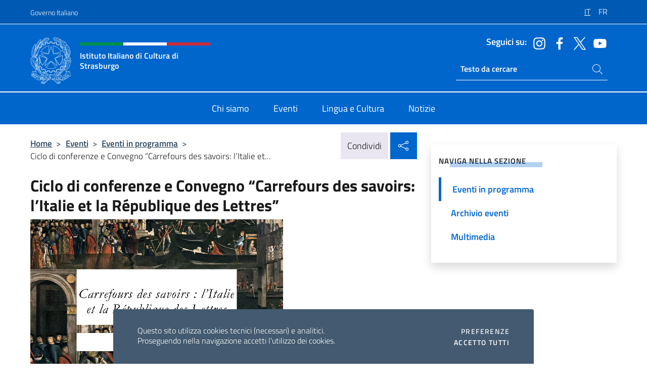

--- FILE ---
content_type: text/html; charset=UTF-8
request_url: https://iicstrasburgo.esteri.it/it/gli_eventi/calendario/ciclo-di-conferenze-e-convegno-carrefours-des-savoirs-litalie-et-la-republique-des-lettres-a-strasburgo/
body_size: 10864
content:
<!DOCTYPE html>
<html lang="it-IT">
<head>
	<meta charset="UTF-8">
	<meta name="viewport" content="width=device-width, initial-scale=1, shrink-to-fit=no">
	<meta name="author" content="Ministero degli Affari Esteri e della Cooperazione Internazionale">
	<link rel="profile" href="https://gmpg.org/xfn/11">

	<title>Ciclo di conferenze e Convegno &#8220;Carrefours des savoirs: l’Italie et la République des Lettres&#8221; &#8211; Istituto Italiano di Cultura di Strasburgo</title>
<meta name='robots' content='max-image-preview:large' />
	<style>img:is([sizes="auto" i], [sizes^="auto," i]) { contain-intrinsic-size: 3000px 1500px }</style>
	<link rel="alternate" hreflang="it" href="https://iicstrasburgo.esteri.it/it/gli_eventi/calendario/ciclo-di-conferenze-e-convegno-carrefours-des-savoirs-litalie-et-la-republique-des-lettres-a-strasburgo/" />
<link rel="alternate" hreflang="fr" href="https://iicstrasburgo.esteri.it/fr/gli_eventi/calendario/cycle-de-conferences-et-colloque-carrefours-des-savoirs-litalie-et-la-republique-des-lettres/" />
<link rel="alternate" hreflang="x-default" href="https://iicstrasburgo.esteri.it/it/gli_eventi/calendario/ciclo-di-conferenze-e-convegno-carrefours-des-savoirs-litalie-et-la-republique-des-lettres-a-strasburgo/" />
<link rel="alternate" type="application/rss+xml" title="Istituto Italiano di Cultura di Strasburgo &raquo; Feed" href="https://iicstrasburgo.esteri.it/it/feed/" />
<link rel="alternate" type="application/rss+xml" title="Istituto Italiano di Cultura di Strasburgo &raquo; Feed dei commenti" href="https://iicstrasburgo.esteri.it/it/comments/feed/" />
<link rel='stylesheet' id='iwy-booking-event-css' href='https://iicstrasburgo.esteri.it/wp-content/plugins/iwy-booking-events/public/css/iwy-booking-event-public.min.css?ver=1.7.0' media='all' />
<link rel='stylesheet' id='iwy-search-autocomplete-css' href='https://iicstrasburgo.esteri.it/wp-content/plugins/iwy-search-autocomplete/public/css/iwy-search-autocomplete-public.min.css?ver=1.0.0' media='all' />
<link rel='stylesheet' id='bootstrap-italia-css-css' href='https://iicstrasburgo.esteri.it/wp-content/themes/sedi-tema/assets/css/bootstrap-italia.min.css?ver=2.5.0' media='all' />
<link rel='stylesheet' id='custom-style-css' href='https://iicstrasburgo.esteri.it/wp-content/themes/sedi-tema/assets/css/custom.min.css?ver=2.5.0' media='all' />
<script id="wpml-cookie-js-extra">
var wpml_cookies = {"wp-wpml_current_language":{"value":"it","expires":1,"path":"\/"}};
var wpml_cookies = {"wp-wpml_current_language":{"value":"it","expires":1,"path":"\/"}};
</script>
<script defer src="https://iicstrasburgo.esteri.it/wp-content/plugins/sitepress-multilingual-cms/res/js/cookies/language-cookie.js?ver=486900" id="wpml-cookie-js" defer data-wp-strategy="defer"></script>
<script defer src="https://iicstrasburgo.esteri.it/wp-includes/js/jquery/jquery.min.js?ver=3.7.1" id="jquery-core-js"></script>
<link rel="https://api.w.org/" href="https://iicstrasburgo.esteri.it/it/wp-json/" /><link rel="EditURI" type="application/rsd+xml" title="RSD" href="https://iicstrasburgo.esteri.it/xmlrpc.php?rsd" />

<link rel="canonical" href="https://iicstrasburgo.esteri.it/it/gli_eventi/calendario/ciclo-di-conferenze-e-convegno-carrefours-des-savoirs-litalie-et-la-republique-des-lettres-a-strasburgo/" />
<link rel='shortlink' href='https://iicstrasburgo.esteri.it/it/?p=2379' />
<link rel="alternate" title="oEmbed (JSON)" type="application/json+oembed" href="https://iicstrasburgo.esteri.it/it/wp-json/oembed/1.0/embed?url=https%3A%2F%2Fiicstrasburgo.esteri.it%2Fit%2Fgli_eventi%2Fcalendario%2Fciclo-di-conferenze-e-convegno-carrefours-des-savoirs-litalie-et-la-republique-des-lettres-a-strasburgo%2F" />
<link rel="alternate" title="oEmbed (XML)" type="text/xml+oembed" href="https://iicstrasburgo.esteri.it/it/wp-json/oembed/1.0/embed?url=https%3A%2F%2Fiicstrasburgo.esteri.it%2Fit%2Fgli_eventi%2Fcalendario%2Fciclo-di-conferenze-e-convegno-carrefours-des-savoirs-litalie-et-la-republique-des-lettres-a-strasburgo%2F&#038;format=xml" />
<meta name="generator" content="WPML ver:4.8.6 stt:4,27;" />
        <!-- Matomo -->
<script type="text/javascript">
  var _paq = window._paq = window._paq || [];
  /* tracker methods like "setCustomDimension" should be called before "trackPageView" */
  _paq.push(['trackPageView']);
  _paq.push(['enableLinkTracking']);
  (function() {
    var u="https://ingestion.webanalytics.italia.it/";
    _paq.push(['setTrackerUrl', u+'matomo.php']);
    _paq.push(['setSiteId', '40645']);
    var d=document, g=d.createElement('script'), s=d.getElementsByTagName('script')[0];
    g.type='text/javascript'; g.async=true; g.src=u+'matomo.js'; s.parentNode.insertBefore(g,s);
  })();
</script>
<!-- End Matomo Code -->

	<meta property="og:title" content="Ciclo di conferenze e Convegno &#8220;Carrefours des savoirs: l’Italie et la République des Lettres&#8221;"><meta property="og:type" content="article"><meta property="og:url" content="https://iicstrasburgo.esteri.it/it/gli_eventi/calendario/ciclo-di-conferenze-e-convegno-carrefours-des-savoirs-litalie-et-la-republique-des-lettres-a-strasburgo/"><meta property="og:image" content="https://iicstrasburgo.esteri.it/wp-content/uploads/2023/09/brochure_Carrefours_des_savoirs-RIT.jpg"><meta property="og:description" content="Le conferenze del Ciclo  “ Carrefours des savoirs : l’Italie et la République des Lettres, organizzato dall&#8217;Università di Strasburgo/Laboratorio CHER e la Biblioteca Nazionale Universitaria, in collaborazione con questo Istituto di Cultura, si svolgeranno  da ottobre a dicembre 2023 secondo il seguente calendario: 10 ottobre 2023 &#8211; 18h30, Istituto Italiano di Cultura Strasburgo (prenotazione nell&#8217;annuncio [&hellip;]"><link rel="icon" href="https://iicstrasburgo.esteri.it/wp-content/uploads/2023/01/favicon-sedi.png" sizes="32x32" />
<link rel="icon" href="https://iicstrasburgo.esteri.it/wp-content/uploads/2023/01/favicon-sedi.png" sizes="192x192" />
<link rel="apple-touch-icon" href="https://iicstrasburgo.esteri.it/wp-content/uploads/2023/01/favicon-sedi.png" />
<meta name="msapplication-TileImage" content="https://iicstrasburgo.esteri.it/wp-content/uploads/2023/01/favicon-sedi.png" />
</head>

<body class="wp-singular eventi-template-default single single-eventi postid-2379 wp-custom-logo wp-theme-sedi-tema">

 <!-- Cookiebar -->
 <div class="cookiebar">
    <p>Questo sito utilizza cookies tecnici (necessari) e analitici. <br>Proseguendo nella navigazione accetti l'utilizzo dei cookies.</p>
    <div class="cookiebar-buttons">
        <button id="pref-modal" class="cookiebar-btn" data-bs-toggle="modal" data-bs-target="#modalcookie">Preferenze<span class="visually-hidden"> cookies</span></button>
        <button data-bs-accept="cookiebar" class="cookiebar-btn cookiebar-confirm">Accetto tutti<span class="visually-hidden">  i cookies</span></button>
    </div>
</div>

<div id="page" class="site">
	<!-- Skiplinks -->
	<div class="skiplinks">
    	<a class="visually-hidden visually-hidden-focusable" href="#primary">Salta al contenuto</a>
  	</div>
	
	<!-- Header del sito -->
	<header id="masthead" class="site-header it-header-wrapper it-header-sticky" data-bs-toggle="sticky" data-bs-position-type="fixed" data-bs-sticky-class-name="is-sticky" data-bs-target="#header-nav-wrapper">

	    <!-- Top bar del sito -->
		<div class="it-header-slim-wrapper thead-dark">
          <div class="container">
            <div class="row">
              <div class="col-12">
                <div class="it-header-slim-wrapper-content ps-0">
                  <a class="d-lg-block navbar-brand" href="https://www.governo.it/">Governo Italiano</a>
                  <div class="it-header-slim-right-zone"> 
                        <div class="row">
                          <div class="col-12">
                            <div class="link-list-wrapper">
                              <ul id="top-menu" class="link-list lang-menu list-inline"><li id="menu-item-wpml-ls-16-it" class="menu-item wpml-ls-slot-16 wpml-ls-item wpml-ls-item-it wpml-ls-current-language wpml-ls-menu-item wpml-ls-first-item menu-item-type-wpml_ls_menu_item menu-item-object-wpml_ls_menu_item menu-item-wpml-ls-16-it"><a href="https://iicstrasburgo.esteri.it/it/gli_eventi/calendario/ciclo-di-conferenze-e-convegno-carrefours-des-savoirs-litalie-et-la-republique-des-lettres-a-strasburgo/" role="menuitem"><span class="text-white"><span class="wpml-ls-display">IT</span></span></a></li>
<li id="menu-item-wpml-ls-16-fr" class="menu-item wpml-ls-slot-16 wpml-ls-item wpml-ls-item-fr wpml-ls-menu-item wpml-ls-last-item menu-item-type-wpml_ls_menu_item menu-item-object-wpml_ls_menu_item menu-item-wpml-ls-16-fr"><a href="https://iicstrasburgo.esteri.it/fr/gli_eventi/calendario/cycle-de-conferences-et-colloque-carrefours-des-savoirs-litalie-et-la-republique-des-lettres/" title="Passa a FR" aria-label="Passa a FR" role="menuitem"><span class="text-white"><span class="wpml-ls-display">FR</span></span></a></li>
</ul>                              <!-- <ul class="link-list list-inline lang-menu">
                                <li class="list-inline-item">
                                  <a class="list-item text-white active" href="#"><span class="text-white">ITA</span></a>
                                </li>
                                <li class="list-inline-item">
                                  <a class="list-item text-white" href="#"><span class="text-white">ENG</span></a>
                                </li>
                                <li class="list-inline-item">
                                  <a class="list-item text-white" href="#"><span class="text-white">ARA</span></a>
                                </li>
                              </ul> -->
                            </div>
                          </div>
                        </div>        
                  </div>
                </div>
              </div>
            </div>
          </div>
        </div>
	
	<!-- Contenitore logo, cerca, social e menù -->
	<section class="it-nav-wrapper">
  <h2 class="visually-hidden">Intestazione sito, social e menù</h2>
		<div class="site-branding it-header-center-wrapper">
		
		<!-- Bandiera italiana o riga total white -->
		<div class="flag_container clearfix">
            <div class="white clearfix"></div>
            <div class="white clearfix"></div>
            <div class="white clearfix"></div>
        </div>

		<!-- Container elemnti -->
		<div class="container">
              <div class="row">
                <div class="col-12">
                  <div class="it-header-center-content-wrapper ps-0">
                    <div class="it-brand-wrapper">
					<a href="https://iicstrasburgo.esteri.it/it/" rel="home">
              <picture>
                <source type="image/webp" srcset="https://iicstrasburgo.esteri.it/wp-content/themes/sedi-tema/assets/img/logo-mae-2x.webp 2x, https://iicstrasburgo.esteri.it/wp-content/themes/sedi-tema/assets/img/logo-mae.webp 1x">
                <source type="image/png" srcset="https://iicstrasburgo.esteri.it/wp-content/themes/sedi-tema/assets/img/logo-mae.png">
                <img class="logo-img" width="82" height="94" src="https://iicstrasburgo.esteri.it/wp-content/themes/sedi-tema/assets/img/logo-mae.png" alt="Logo Istituto Italiano di Cultura di Strasburgo">
              </picture>
                <div class="it-brand-text ps-3 w-75">
                  <div class="flag_container clearfix logo-flag">
                    <div class="green clearfix"></div>
                    <div class="white clearfix"></div>
                    <div class="red clearfix"></div>
                  </div>
                                        <p class="no_toc title-site">Istituto Italiano di Cultura di Strasburgo</p>
                                        <p class="site-description visually-hidden">Il nuovo sito dell&#039;Istituto Italiano di Cultura di Strasburgo</p>
                                            </div>
                      </a>
                    </div>
                    <div class="it-right-zone flex-column header-right-column">
                                            <section class="it-socials d-none d-md-flex hidden-md">
                        <p class="h6 title-social">Seguici su:</p>
                        <ul>
                                                    <li>
                            <a aria-label="Vai al canale instagram" href="https://www.instagram.com/iicstrasburgo/" target="_blank" rel="noopener">
                            <img class="ico-head" src="https://iicstrasburgo.esteri.it/wp-content/themes/sedi-tema/assets/img/social-header/instagram-ico.svg" alt="Vai al canale instagram"/></a>
                          </li>
                                                    <li>
                            <a aria-label="Vai al canale facebook" href="https://www.facebook.com/istitutoitalianodiculturadistrasburgo/" target="_blank" rel="noopener">
                            <img class="ico-head" src="https://iicstrasburgo.esteri.it/wp-content/themes/sedi-tema/assets/img/social-header/facebook-ico.svg" alt="Vai al canale facebook"/></a>
                          </li>
                                                    <li>
                            <a aria-label="Vai al canale twitter" href="https://twitter.com/IICStrasburgo" target="_blank" rel="noopener">
                            <img class="ico-head" src="https://iicstrasburgo.esteri.it/wp-content/themes/sedi-tema/assets/img/social-header/twitter-ico.svg" alt="Vai al canale twitter"/></a>
                          </li>
                                                    <li>
                            <a aria-label="Vai al canale youtube" href="https://www.youtube.com/user/IICstrasburgo" target="_blank" rel="noopener">
                            <img class="ico-head" src="https://iicstrasburgo.esteri.it/wp-content/themes/sedi-tema/assets/img/social-header/youtube-ico.svg" alt="Vai al canale youtube"/></a>
                          </li>
                                                  </ul>
                      </section>
                                            <section role="search" class="mt-auto it-search-wrapper">
		<h2 class="visually-hidden">Ricerca sito live</h2>
			<div class="form-group search-head" id="box-live-search">
				<label for="search-live" class="visually-hidden">Cerca nel sito</label>
				<input id="search-live" type="search" class="autocomplete text-white" placeholder="Testo da cercare" name="autocomplete">
				<span class="autocomplete-icon" aria-hidden="true">
					<svg class="icon icon-sm icon-white"><use xlink:href="https://iicstrasburgo.esteri.it/wp-content/themes/sedi-tema/assets/svg/sprites.svg#it-search"></use></svg>
				</span>
				
				<ul class="autocomplete-search search-overlay" id="wrapper-lis-search">
				
					<li><a id="default-text" href="#">
						<span class="autocomplete-search-text">
							digita...</span>
						</a>
					</li>
					
				</ul>
			</div>        
			</section>                     
                    </div>
                  </div>
                </div>
              </div>
            </div>
		</div><!-- .site-branding -->
	
	<!-- Contenitore della navigazione -->
	<div id="header-nav-wrapper" class="it-header-navbar-wrapper">
		<div class="container">
			<div class="row">
				<div class="col-12">
					<nav id="site-navigation" class="main-navigation navbar navbar-expand-lg theme-dark-mobile">
					  <button class="custom-navbar-toggler" type="button" aria-controls="navbarNavQ" aria-expanded="false" aria-label="Mostra/Nascondi la navigazione" data-bs-toggle="navbarcollapsible" data-bs-target="#navbarNavQ">
                  <svg class="icon icon-light icon-sm"><use xlink:href="https://iicstrasburgo.esteri.it/wp-content/themes/sedi-tema/assets/svg/sprites.svg#it-burger"></use></svg>
            </button>
						<div class="navbar-collapsable" id="navbarNavQ">
							<div class="overlay"></div>
							<div class="close-div bg-transparent">
								<button class="btn close-menu" type="button">
								<svg class="icon icon-lg icon-white">
                  <use xlink:href="https://iicstrasburgo.esteri.it/wp-content/themes/sedi-tema/assets/svg/sprites.svg#it-close"></use>
                </svg>
								<span class="visually-hidden">Chiudi</span>
								</button>
							</div>
							<div class="menu-wrapper">
								<div class="logo-menu-mobile border-bottom p-4">
                  <div class="col-sm-8 pb-2">   
                  <span class="text-white h4">Menu</span>
                          </div>
								</div>
								<ul id="primary-menu" class="navbar-nav mx-auto"><li id="nav-menu-item-32" class="nav-item dropdown megamenu  menu-item-even menu-item-depth-0 menu-item menu-item-type-post_type menu-item-object-page"><a href="https://iicstrasburgo.esteri.it/it/chi-siamo/" class="nav-link main-menu-link list-item"><span>Chi siamo</span></a><li id="nav-menu-item-30" class="nav-item dropdown megamenu  menu-item-even menu-item-depth-0 menu-item menu-item-type-post_type menu-item-object-page"><a href="https://iicstrasburgo.esteri.it/it/gli_eventi/" class="nav-link main-menu-link list-item"><span>Eventi</span></a><li id="nav-menu-item-31" class="nav-item dropdown megamenu  menu-item-even menu-item-depth-0 menu-item menu-item-type-post_type menu-item-object-page"><a href="https://iicstrasburgo.esteri.it/it/lingua-e-cultura/" class="nav-link main-menu-link list-item"><span>Lingua e Cultura</span></a><li id="nav-menu-item-29" class="nav-item dropdown megamenu  menu-item-even menu-item-depth-0 menu-item menu-item-type-post_type menu-item-object-page"><a href="https://iicstrasburgo.esteri.it/it/news/" class="nav-link main-menu-link list-item"><span>Notizie</span></a></ul>                  <!-- Form ricerca mobile -->
								<div class="form-group mobile-search mt-2 p-2">
									<form role="search" method="get" action="https://iicstrasburgo.esteri.it/it/">
										<input id="ricerca-mobile" name="s" type="search" placeholder="Cerca nel sito">
											
											<button type="submit" class="autocomplete-icon icon-search-submit-mobile" aria-hidden="true">
												<svg class="icon icon-sm icon-primary"><use xlink:href="https://iicstrasburgo.esteri.it/wp-content/themes/sedi-tema/assets/svg/sprites.svg#it-search"></use></svg>
                        <span class="d-none">Cerca nel sito</span>
											</button>
										<label for="ricerca-mobile" class="visually-hidden">Cerca nel sito</label>
									</form>
								</div>
							</div><!-- .menu-wrapper -->
						</div><!-- .navbar-collapsable -->
					</nav><!-- #site-navigation -->
				</div>
			</div>
		</div>
	</div><!-- .it-header-navbar-wrapper -->
 </section>
</header><!-- #masthead -->
	<main id="primary" class="site-main container mt-3">
			<div class="row">
				<div class="col-lg-8">
					<!-- Breadcrumbs e social sharing -->
					<div class="row">
						<div class="col-lg-8">
							<nav class="breadcrumb-container" aria-label="breadcrumb"><ol class="breadcrumb"><li class="breadcrumb-item"><a href="https://iicstrasburgo.esteri.it/it/">Home</a><span class="separator">&gt;</span></li><li class="breadcrumb-item"><li class="breadcrumb-item">
                            <a href="https://iicstrasburgo.esteri.it/it/gli_eventi/">Eventi</a></li><li class="breadcrumb-item"><span class="separator">&gt;</span></li><li class="breadcrumb-item">
                            <a href="https://iicstrasburgo.esteri.it/it/gli_eventi/calendario/">Eventi in programma</a></li><li class="breadcrumb-item"><span class="separator">&gt;</span></li><li class="breadcrumb-item active" aria-current="page">Ciclo di conferenze e Convegno &#8220;Carrefours des savoirs: l’Italie et...</li></ol></nav>						</div>
						<div class="col-lg-4">
							
    <!-- Share button -->
    <div class="share_buttons reveal-content clearfix">
        <div class="share_buttons_container float-start clearfix pe-2">
            <a href="https://www.facebook.com/sharer/sharer.php?u=https://iicstrasburgo.esteri.it/it/ciclo-di-conferenze-e-convegno-carrefours-des-savoirs-litalie-et-la-republique-des-lettres-a-strasburgo/" title="Condividi su Facebook">
                <svg class="icon icon-lg icon-padded bg-primary icon-white">
                    <use xlink:href="https://iicstrasburgo.esteri.it/wp-content/themes/sedi-tema/assets/svg/sprites.svg#it-facebook"></use>
                </svg>
                <span class="visually-hidden">Condividi su Facebook</span>
            </a>
            <a href="https://twitter.com/intent/tweet?url=https://iicstrasburgo.esteri.it/it/ciclo-di-conferenze-e-convegno-carrefours-des-savoirs-litalie-et-la-republique-des-lettres-a-strasburgo/" title="Condividi su Twitter">
                <svg class="icon icon-lg icon-padded bg-primary icon-white">
                    <use xlink:href="https://iicstrasburgo.esteri.it/wp-content/themes/sedi-tema/assets/svg/sprites.svg#it-twitter"></use>
                </svg>
                <span class="visually-hidden">Condividi su Twitter</span>
            </a>
            <a href="https://api.whatsapp.com/send?text=https://iicstrasburgo.esteri.it/it/ciclo-di-conferenze-e-convegno-carrefours-des-savoirs-litalie-et-la-republique-des-lettres-a-strasburgo/" data-action="share/whatsapp/share" title="Condividi su Whatsapp">
                <svg class="icon icon-lg icon-padded bg-primary icon-white">
                    <use xlink:href="https://iicstrasburgo.esteri.it/wp-content/themes/sedi-tema/assets/svg/sprites.svg#it-whatsapp"></use>
                </svg>
                <span class="visually-hidden">Condividi su Whatsapp</span>
            </a>
        </div>
        <!-- /share_buttons_container -->
        <span class="bg-light share-span">Condividi</span>
            <a href="#" onclick="return false" title="Condividi sui Social Network" class="share_buttons_trigger reveal-trigger">
                <svg class="icon icon-lg icon-padded bg-primary icon-white align-middle">
                  <use xlink:href="https://iicstrasburgo.esteri.it/wp-content/themes/sedi-tema/assets/svg/sprites.svg#it-share"></use>
                </svg>
                <span class="visually-hidden">Condividi sui Social Network</span>
            </a>
    </div>						</div>
					</div>
		
<article id="post-2379" class="post-2379 eventi type-eventi status-publish has-post-thumbnail hentry">
	
	<header class="entry-header">
		<h1 class="entry-title h3">Ciclo di conferenze e Convegno &#8220;Carrefours des savoirs: l’Italie et la République des Lettres&#8221;</h1>	</header><!-- .entry-header -->

		    <figure>
            <img width="500" height="350" src="https://iicstrasburgo.esteri.it/wp-content/uploads/2023/09/brochure_Carrefours_des_savoirs-RIT.jpg" srcset="https://iicstrasburgo.esteri.it/wp-content/uploads/2023/09/brochure_Carrefours_des_savoirs-RIT.jpg 500w, https://iicstrasburgo.esteri.it/wp-content/uploads/2023/09/brochure_Carrefours_des_savoirs-RIT-300x210.jpg 300w" sizes="(max-width: 500px) 100vw, 500px" class="img-fluid" alt="brochure_Carrefours_des_savoirs-RIT"/>
                <figcaption class="figure-caption visually-hidden"></figcaption>
        </figure>

		
		<div class="entry-meta">
					<ul class="list-inline">
			 
            <li class="list-inline-item">
				<svg class="icon icon-primary icon-sm">
					<use xlink:href="https://iicstrasburgo.esteri.it/wp-content/themes/sedi-tema/assets/svg/sprites.svg#it-calendar"></use>
				</svg>
				<small><b>Data evento:</b> Dal 10 Ottobre 2023, 18:30 Al 09 Dicembre 2023, 00:00 (Ora locale)</small>
			</li>
									 
            <li class="list-inline-item">
				<svg class="icon icon-primary icon-sm">
					<use xlink:href="https://iicstrasburgo.esteri.it/wp-content/themes/sedi-tema/assets/svg/sprites.svg#it-info-circle "></use>
				</svg>
				<small><b>A pagamento:</b> No</small>
			</li>
			        </ul>
				</div><!-- .entry-meta -->

	<div class="entry-content">
		<p>Le conferenze del Ciclo  “ Carrefours des savoirs : l’Italie et la République des Lettres, organizzato dall&#8217;Università di Strasburgo/Laboratorio CHER e la Biblioteca Nazionale Universitaria, in collaborazione con questo Istituto di Cultura, si svolgeranno  da ottobre a dicembre 2023 secondo il seguente calendario:</p>
<p><strong>10 ottobre 2023 &#8211; 18h30, </strong>Istituto Italiano di Cultura Strasburgo (prenotazione nell&#8217;annuncio dell&#8217;evento/sito IIC )<br />
<strong>Fanny Kieffer</strong> (Université de Strasbourg) : <em>La création de la Galerie des Offices à Florence au coeur de la Renaissance européenne</em></p>
<p><strong>17 ottobre 2023 &#8211; </strong>18h30, Auditorium de la BNU<br />
<strong>Pierre Girard</strong> (Université Jean-Moulin-Lyon III) <em>: L’invention de la modernité à Naples</em></p>
<p><strong>23 ottobre 2023</strong> : 15h00, Palais Universitaire, salle Pasteur<br />
<strong>Vincenza Perdichizzi</strong> (Université de Strasbourg) : <em>L’Alsace, carrefours des poètes au XVIIIe siècle : le regard des voyageurs italiens. L’Italie et la République des Lettres</em></p>
<p><strong>9 novembre 2023</strong> (réservation obligatoire au 03 88 90 68 10) &#8211; 14h30, Médiathèque de Haguenau<br />
<strong>Rémi Vuillemin</strong> (Université de Strasbourg) : Q<em>uand la poésie italienne voyage à travers l’Europe : le Pétrarquisme au XVIe siècle</em></p>
<p><strong>13 novembre 2023 </strong>18h30, Auditorium de la BNU 6, Place de la République<br />
<strong>Paola Ranzini</strong> (Université d’Avignon—IUF) :  <em>Transferts culturels au théâtre : tournée de vedettes, exports de modèles d’organisation et d’entreprenariat, diffusion à l’étranger d’auteurs classiques</em></p>
<p><strong>8-9 dicembre 2023 &#8211; </strong>9h00, Auditorium de la BNU<br />
<strong>Convegno internazionale : </strong><em>Carrefours des savoirs : l’Italie et la République des Lettres</em></p>
<p>&nbsp;</p>
<p><strong>Info e iscrizioni sui siti dedica</strong>ti :<a href="https://iicstrasburgo.esteri.it/it/gli_eventi/calendario/conferenza-di-fanny-kieffer-unistra-la-creazione-della-galleria-degli-uffizi-a-firenze-nel-cuore-del-rinascimento-europeo/"> IIC</a> , <a href="https://evenements.unistra.fr/agenda-unistra/detail-evenement/22022-carrefours-des-savoirs-litalie-et-la-republique-des-lettres-3">Palais Universitaire</a> ,<a href="https://www.bnu.fr/fr/billetterie"> BNU</a>, <a href="https://biblio-tilt.agglo-haguenau.fr/search.aspx#/Search/(query:(CloudTerms:!(),ExceptTotalFacet:!t,ForceSearch:!t,HiddenFacetFilter:%7B%7D,InitialSearch:!f,Page:0,PageRange:3,QueryGuid:c1d7368f-1fe3-4eb1-afee-e084f2d22951,QueryString:'*',ResultSize:10,ScenarioCode:CALENDAR_PLANNER_3,ScenarioDisplayMode:display-standard,SearchContext:14,SearchGridFieldsShownOnResultsDTO:!(),SearchLabel:'*',SearchTerms:'',SortField:startDate_date,SortOrder:1,TemplateParams:(Scenario:'',Scope:Default,Size:!n,Source:'',Support:'',UseCompact:!f),UseSpellChecking:!n))">Médiathèque</a></p>
<p><a href="https://iicstrasburgo.esteri.it/wp-content/uploads/2023/09/brochure_Carrefours_des_savoirs.pdf" target="_blank" rel="noopener">Programma completo del Ciclo scaricabile </a><strong>QUI </strong></p>
<p>&nbsp;</p>
	</div><!-- .entry-content -->

	<footer class="entry-footer">
				<div class="col-12 c-line neutral-1-bg-a1 rounded">
            <ul class="list-inline mb-1 mt-1">
			              <li class="list-inline-item">
				  <small>
					  <svg class="icon icon-sm">
						  <use xlink:href="https://iicstrasburgo.esteri.it/wp-content/themes/sedi-tema/assets/svg/linear.svg#cil-recent-actors"></use>
						</svg>
					<b>Organizzato da:</b> Università di Strasburgo/BNU				</small>
			 </li>
			 			               <li class="list-inline-item">
				  <small>
					  <svg class="icon icon-sm">
						  <use xlink:href="https://iicstrasburgo.esteri.it/wp-content/themes/sedi-tema/assets/svg/linear.svg#cil-handshake"></use>
					  </svg>
					  <b>In collaborazione con:</b> IIC Strasburgo					</small>
			  </li>
			              </ul>
        </div>
			</footer><!-- .entry-footer -->
</article><!-- #post-2379 -->
			</div><!-- .col-lg-8 -->
			
<aside id="secondary" class="widget-area col-lg-4 ps-3 d-none d-lg-block d-xl-block affix-parent">
	<div class="sidebar-wrapper affix-top side-affix">
		<section id="iwy_widget_walker-2" class="widget widget_iwy_widget_walker">    <h4 class="h4 widget-title no-toc">Naviga nella sezione</h4>        <div class="sidebar-linklist-wrapper side-scrool">
            <div class="link-list-wrapper">
              <ul class="link-list">
                                    <li data-order="0">
                      <a href="https://iicstrasburgo.esteri.it/it/gli_eventi/calendario/" class="list-item large medium right-icon active" title="Pagina attuale"><span>Eventi in programma </span>
                                                </a>
                                            </li>   
                                    <li data-order="0">
                      <a href="https://iicstrasburgo.esteri.it/it/gli_eventi/archivio-eventi/" class="list-item large medium right-icon " title="Archivio eventi"><span>Archivio eventi </span>
                                                </a>
                                            </li>   
                                    <li data-order="2">
                      <a href="https://iicstrasburgo.esteri.it/it/gli_eventi/multimedia/" class="list-item large medium right-icon " title="Multimedia"><span>Multimedia </span>
                                                </a>
                                            </li>   
                              </ul>
            </div>
        </div>
        </section>	</div>
</aside><!-- #secondary -->
		   </div><!-- .row -->
	</main><!-- #main -->



		<!-- Bottom share nav -->
	<nav class="bottom-nav social-share">
      <ul>
        <li>
          <a href="https://www.facebook.com/sharer/sharer.php?u=https://iicstrasburgo.esteri.it/it/ciclo-di-conferenze-e-convegno-carrefours-des-savoirs-litalie-et-la-republique-des-lettres-a-strasburgo/" title="Condividi su Facebook">
            <svg class="icon icon-primary"><use xlink:href="https://iicstrasburgo.esteri.it/wp-content/themes/sedi-tema/assets/svg/sprites.svg#it-facebook"></use></svg>
            <span class="bottom-nav-label text-primary">Facebook</span>
          </a>
        </li>
        <li>
          <a href="https://twitter.com/intent/tweet?url=https://iicstrasburgo.esteri.it/it/ciclo-di-conferenze-e-convegno-carrefours-des-savoirs-litalie-et-la-republique-des-lettres-a-strasburgo/" title="Condividi su Twitter">
            <svg class="icon icon-primary"><use xlink:href="https://iicstrasburgo.esteri.it/wp-content/themes/sedi-tema/assets/svg/sprites.svg#it-twitter"></use></svg>
            <span class="bottom-nav-label text-primary">Twitter</span>
          </a>
        </li>
        <li>
          <a href="https://api.whatsapp.com/send?text=https://iicstrasburgo.esteri.it/it/ciclo-di-conferenze-e-convegno-carrefours-des-savoirs-litalie-et-la-republique-des-lettres-a-strasburgo/" title="Condividi su Whatsapp">
            <svg class="icon icon-primary"><use xlink:href="https://iicstrasburgo.esteri.it/wp-content/themes/sedi-tema/assets/svg/sprites.svg#it-whatsapp"></use></svg>
            <span class="bottom-nav-label text-primary">Whatsapp</span>
          </a>
        </li>
      </ul>
    </nav>
		<footer id="footer" class="it-footer">
	<div class="it-footer-main">
          <div class="container">
			
		 <!-- Section footer logo e testo -->
		  <section>
              <div class="row clearfix">
                <div class="col-sm-12">
					<div class="row">
                  <div class="it-brand-wrapper col-sm-5 col-lg-4">
                    <a href="https://iicstrasburgo.esteri.it/it/">
					<picture>
						<source type="image/webp" srcset="https://iicstrasburgo.esteri.it/wp-content/themes/sedi-tema/assets/img/logo-mae-2x.webp 2x, https://iicstrasburgo.esteri.it/wp-content/themes/sedi-tema/assets/img/logo-mae.webp 1x">
						<source type="image/png" srcset="https://iicstrasburgo.esteri.it/wp-content/themes/sedi-tema/assets/img/logo-mae.png">
						<img class="logo-img" width="82" height="94" src="https://iicstrasburgo.esteri.it/wp-content/themes/sedi-tema/assets/img/logo-mae.png" alt="Logo Istituto Italiano di Cultura di Strasburgo">
					</picture>
                      <div class="it-brand-text ps-3 w-75">
					  	<div class="flag_container clearfix logo-flag">
                            <div class="green clearfix"></div>
                            <div class="white clearfix"></div>
                            <div class="red clearfix"></div>
                        </div>
                        <h2 class="no_toc footer-title">Istituto Italiano di Cultura di Strasburgo</h2>
                      </div>
                    </a>
                  </div>
				  				  <div class="col-sm-4 col-lg-3 logo-iic-container">
					<picture>
													<source type="image/webp" srcset="https://iicstrasburgo.esteri.it/wp-content/themes/sedi-tema/assets/img/iic-logo-2x.webp 2x, https://iicstrasburgo.esteri.it/wp-content/themes/sedi-tema/assets/img/iic-logo.webp 1x">
							<source type="image/png" srcset="https://iicstrasburgo.esteri.it/wp-content/themes/sedi-tema/assets/img/iic-logo.png">
										  		<img loading="lazy" width="203" height="112" src="https://iicstrasburgo.esteri.it/wp-content/themes/sedi-tema/assets/img/iic-logo.png" alt="Logo Istituto di Cultura"/>
					</picture>
				  </div>
				  				  </div>
                </div>
              </div>
			</section><!-- .section -->
				<!--Section widget  -->
				<section class="footer-widget">
				<h2 class="visually-hidden">Sezione footer</h2>
					<div class="row">
						<div class="col-lg-4 col-md-12 p-2">
							<section id="text-2" class="widget widget_text"><h3 class="h6 footer-title border-bottom">Recapiti e Contatti</h3>			<div class="textwidget"><p>Contatti: 7, rue Schweighaeuser</p>
<p>F-67000 Strasburgo</p>
<p>Tel: <a href="tel: 0388455400"> 03 88 45 54 00</a></p>
<p>E-mail: <a href="mailto:iicstrasburgo@esteri.it">iicstrasburgo@esteri.it</a></p>
<p>PEC: <a href="mailto:iicstrasburgo@cert.esteri.it">iicstrasburgo@cert.esteri.it</a></p>
<p><a title="GLi uffici della sede" href="https://iicstrasburgo.esteri.it/it/chi-siamo/il-personale/">Gli uffici della sede</a></p>
</div>
		</section>						</div><!-- .col-lg-4 col-md-12 col-sm-6 p-2 -->
						<div class="col-lg-4 col-md-12 p-2">
							<section id="text-6" class="widget widget_text"><h3 class="h6 footer-title border-bottom">La Rete Farnesina</h3>			<div class="textwidget"><p><a title="La Farnesina - il MAECI" href="http://www.esteri.it/it">La Farnesina – il MAECI</a></p>
<p><a title="La Rete diplomatica" href="http://www.esteri.it/it/ministero/struttura/laretediplomatica/">La Rete diplomatica</a></p>
<p><a title="Viaggiare sicuri" href="http://www.viaggiaresicuri.it/">Viaggiare sicuri</a></p>
<p><a class="" title="Dove siamo nel mondo" href="https://www.dovesiamonelmondo.it/" data-focus-mouse="false">Dove siamo nel mondo</a></p>
</div>
		</section><section id="text-7" class="widget widget_text"><h3 class="h6 footer-title border-bottom">Le Istituzioni</h3>			<div class="textwidget"><p><a title="Governo Italiano" href="http://www.governo.it/"><img decoding="async" src="https://iicstrasburgo.esteri.it/wp-content/themes/sedi-tema/assets/img/stellone.png" alt="Governo Italiano" /> Governo Italiano</a></p>
<p><a class="" title="Europa.eu" href="http://europa.eu/" data-focus-mouse="false"><img decoding="async" src="https://iicstrasburgo.esteri.it/wp-content/themes/sedi-tema/assets/img/eu.png" alt="Europa.eu" /> Europa.eu</a></p>
</div>
		</section>						</div><!-- .col-lg-4 col-md-12 col-sm-6 p-2 -->
						<div class="col-lg-4 col-md-12 p-2">
							<section id="text-10" class="widget widget_text"><h3 class="h6 footer-title border-bottom">L’Istituto</h3>			<div class="textwidget"><p><a title="Chi siamo" href="https://iicstrasburgo.esteri.it/it/chi-siamo/">Chi siamo</a></p>
<p><a title="Eventi" href="https://iicstrasburgo.esteri.it/it/gli_eventi/">Eventi</a></p>
<p><a title="Lingua e Cultura" href="https://iicstrasburgo.esteri.it/it/lingua-e-cultura/">Lingua e Cultura</a></p>
<p><a title="News" href="https://iicstrasburgo.esteri.it/it/news/">Notizie</a></p>
</div>
		</section><section id="text-11" class="widget widget_text"><h3 class="h6 footer-title border-bottom">Amministrazione Trasparente</h3>			<div class="textwidget"><p><a title="Amministrazione trasparente - Istituto di Cultura" href="https://iicstrasburgo.esteri.it/it/amministrazione-trasparente/">Amministrazione trasparente – Istituto di Cultura</a></p>
<p><a title="Amministrazione trasparente - MAECI" href="http://www.esteri.it/it/trasparenza_comunicazioni_legali/" target="_blank" rel="noopener">Amministrazione trasparente – MAECI</a></p>
</div>
		</section><section id="text-12" class="widget widget_text"><h3 class="h6 footer-title border-bottom">Domande frequenti</h3>			<div class="textwidget"><p><a title="Faq - MAECI" href="https://www.esteri.it/it/sportello_info/domandefrequenti/" target="_blank" rel="noopener">Faq – MAECI</a></p>
</div>
		</section>						</div><!-- .col-lg-4 col-md-12 col-sm-6 p-2 -->
					</div><!-- .row -->
				</section><!-- .section -->
			</div><!-- .container -->
		</div><!-- .it-footer-main -->

		<!-- Section bottom footer -->
		<section class="it-footer-small-prints clearfix">
				<div class="container">
					<div class="row">
						<div class="col-lg-7">
							<h3 class="visually-hidden text-white">Link Utili</h3>
							<div class="navbar-nav mx-auto"><ul id="bottom-menu" class="it-footer-small-prints-list d-flex list-inline mb-0 justify-content-lg-start justify-content-center"><li id="menu-item-33" class="menu-item menu-item-type-custom menu-item-object-custom menu-item-33"><a target="_blank" href="https://www.esteri.it/it/note-legali/">Note legali</a></li>
<li id="menu-item-34" class="menu-item menu-item-type-custom menu-item-object-custom menu-item-34"><a target="_blank" href="https://www.esteri.it/it/privacy-e-cookie/">Privacy e cookie policy</a></li>
<li id="menu-item-35" class="menu-item menu-item-type-custom menu-item-object-custom menu-item-35"><a target="_blank" href="https://form.agid.gov.it/view/470a1180-773c-11ef-8ec0-b3da20d19b2b">Dichiarazione di accessibilità</a></li>
</ul></div>					</div>
					<!-- Copyright sito -->
						<div class="col-lg-5">
							<ul class="it-footer-small-prints-list list-inline mb-0 d-flex flex-column flex-md-row justify-content-xl-end justify-content-center">
								<li><span class="text-white copyright">2026 Copyright Ministero degli Affari Esteri e della Cooperazione Internazionale</span></li>
							</ul>
						</div>
					</div><!-- .row -->
				</div><!-- .container -->
			</section><!-- .it-footer-small-prints clearfix -->
	</footer><!-- #colophon -->

	 <!-- Bottone torna su -->
	 <a href="#" aria-hidden="true" tabindex="-1" data-bs-toggle="backtotop" class="back-to-top shadow">
		<svg class="icon icon-light"><use href="https://iicstrasburgo.esteri.it/wp-content/themes/sedi-tema/assets/svg/sprites.svg#it-arrow-up"></use></svg>
	</a>

	<!-- Bottone popup privacy policy -->
	<div class="position-fixed start-0 btn-modify-pp d-none ">
		<button type="button" class="btn btn-primary btn-icon btn-me btn-xs p-2 rounded-circle" data-bs-toggle="modal" data-bs-target="#modalcookie" title="Rivedi preferenze cookies">
			<span class="rounded-icon">
				<svg class="icon icon-primary"><use href="https://iicstrasburgo.esteri.it/wp-content/themes/sedi-tema/assets/svg/sprites.svg#it-open-source"></use></svg>
			</span>
		</button>
	</div>

<script type="speculationrules">
{"prefetch":[{"source":"document","where":{"and":[{"href_matches":"\/it\/*"},{"not":{"href_matches":["\/wp-*.php","\/wp-admin\/*","\/wp-content\/uploads\/*","\/wp-content\/*","\/wp-content\/plugins\/*","\/wp-content\/themes\/sedi-tema\/*","\/it\/*\\?(.+)"]}},{"not":{"selector_matches":"a[rel~=\"nofollow\"]"}},{"not":{"selector_matches":".no-prefetch, .no-prefetch a"}}]},"eagerness":"conservative"}]}
</script>
   <div class="modal fade" tabindex="-1" role="dialog" id="modalcookie" aria-labelledby="modalCookieTitle">
      <div class="modal-dialog modal-lg" role="document">
         <div class="modal-content">
            <div class="modal-header">
               <h2 class="modal-title h5" id="modalCookieTitle">Personalizza le preferenze di consenso</h2>
               <button id="close-modal-cookie" class="btn-close" type="button" data-bs-dismiss="modal" aria-label="Chiudi finestra modale">
                  <svg class="icon"><use href="https://iicstrasburgo.esteri.it/wp-content/themes/sedi-tema/assets/svg/sprites.svg#it-close"></use></svg>
               </button>
            </div>
            <div class="modal-body">
            <p>Utilizziamo i cookies per aiutarti a navigare in maniera efficiente e a svolgere determinate funzioni. Troverai informazioni dettagliate su tutti i cookies sotto ogni categoria di consensi sottostanti.<br><br></p>
                <p>I cookies categorizzati come “Necessari” sono cookies tecnici che vengono memorizzati sul tuo browser in quanto essenziali per consentire le funzionalità di base del sito.<br><br></p>
                <p>Utilizziamo inoltre cookies analitici volti alla raccolta di informazioni, in forma aggregata, sul numero degli utenti e su come gli stessi visitano il sito. Al fine di rispettare la privacy dei nostri utenti, gli indirizzi IP di coloro che navigano sul sito internet sono resi anonimi.<br><br></p>
                <p>Puoi decidere di attivare o disattivare i cookies analitici.<br><br></p>
                    <!-- cookie button-->
                    <div class="form-check form-check-group">
                        <div class="toggles">
                            <label for="necessary-cookie">
                                Necessari<small class="text-success float-end"> sempre attivi</small>
                                <input type="checkbox" name="necessary-cookie" id="necessary-cookie" aria-labelledby="necessary-cookie-help" checked disabled>
                                <span class="lever"></span>
                            </label>
                        </div>
                        <small id="necessary-cookie-help" class="form-text">I cookies necessari sono fondamentali per le funzioni di base del sito Web e il sito Web non funzionerà nel modo previsto senza di essi. Questi cookies non memorizzano dati identificativi personali.</small>
                    </div>
                    <div class="form-check form-check-group">
                        <div class="toggles">
                        <label for="analitycs-cookie">
                            Analitici                            <input type="checkbox" name="analitycs-cookie" id="analitycs-cookie" aria-labelledby="analytics-cookie-help" checked>
                            <span class="lever"></span>
                        </label>
                        </div>
                        <small id="analytics-cookie-help" class="form-text">I cookies analitici vengono utilizzati per comprendere come i visitatori interagiscono con il sito Web. Questi cookies aiutano a fornire informazioni sulle metriche di numero di visitatori, frequenza di rimbalzo, fonte di traffico, ecc. Gli indirizzi IP di coloro che navigano sul sito internet sono resi anonimi.</small>
                    </div>
                    <!-- <div class="form-check form-check-group">
                        <div class="toggles">
                            <label for="toggleEsempio3f">
                                Toggle disabilitato
                                <input type="checkbox" id="toggleEsempio3f" aria-labelledby="toggle3f-help" disabled>
                                <span class="lever"></span>
                            </label>
                        </div>
                        <small id="toggle3f-help" class="form-text">Lorem ipsum dolor sit amet, consectetur adipiscing elit. Maecenas molestie libero</small>
                    </div> -->
            </div>    
            <div class="modal-footer">
                <button id="s-pref" data-bs-dismiss="modal" class="btn btn-outline-primary" type="button">Salva preferenze</button>
                <button id="s-all" data-bs-dismiss="modal" class="btn btn-primary" type="button">Accetto tutto</button>
            </div>
         </div>
      </div>
   </div>
    <script id="iwy-booking-event-js-extra">
var booking_form = {"ajax_url":"https:\/\/iicstrasburgo.esteri.it\/wp-admin\/admin-ajax.php","iwy_nonce":"b35a8b7bc4"};
var iwyBookingMessages = {"required":"Questo campo \u00e8 richiesto","invalidEmail":"Email non valida!","partecipantName":"Il nome del partecipante ","partecipantSurname":"Il cognome del partecipante","lastPartecipant":" \u00e8 richiesto","labelNamePartecipant":"Nome partecipante","labelSurnamePartecipant":"Cognome partecipante"};
</script>
<script defer src="https://iicstrasburgo.esteri.it/wp-content/plugins/iwy-booking-events/public/js/iwy-booking-event-public.js?ver=1.7.0" id="iwy-booking-event-js"></script>
<script defer src="https://iicstrasburgo.esteri.it/wp-content/plugins/iwy-booking-events/public/js/just-validate.min.js?ver=1.7.0" id="js-validation-js"></script>
<script src="https://iicstrasburgo.esteri.it/wp-includes/js/dist/hooks.min.js?ver=4d63a3d491d11ffd8ac6" id="wp-hooks-js"></script>
<script src="https://iicstrasburgo.esteri.it/wp-includes/js/dist/i18n.min.js?ver=5e580eb46a90c2b997e6" id="wp-i18n-js"></script>
<script id="wp-i18n-js-after">
wp.i18n.setLocaleData( { 'text direction\u0004ltr': [ 'ltr' ] } );
</script>
<script id="mae-search-live-js-js-extra">
var iwy_search_auto_trad = {"digita":"Digita...","cerco":"Cerco"};
var liveSearchData = {"root_url":"https:\/\/iicstrasburgo.esteri.it","lang":"it"};
</script>
<script defer src="https://iicstrasburgo.esteri.it/wp-content/plugins/iwy-search-autocomplete/public/js/search-autocomplete.js?ver=6.8.3" id="mae-search-live-js-js"></script>
<script defer src="https://iicstrasburgo.esteri.it/wp-content/themes/sedi-tema/assets/js/splide.min.js?ver=6.8.3" id="splide-js-js"></script>
<script defer src="https://iicstrasburgo.esteri.it/wp-content/themes/sedi-tema/assets/js/anime.min.js?ver=6.8.3" id="anime-js-js"></script>
<script defer src="https://iicstrasburgo.esteri.it/wp-content/themes/sedi-tema/assets/js/bootstrap-italia.min.js?ver=2.5.0" id="mae-bootstrap-js-js"></script>
<script defer src="https://iicstrasburgo.esteri.it/wp-content/themes/sedi-tema/assets/js/custom.js?ver=2.5.0" id="mae-custom-js-js"></script>
	</div> <!--#page -->
</body>
</html>